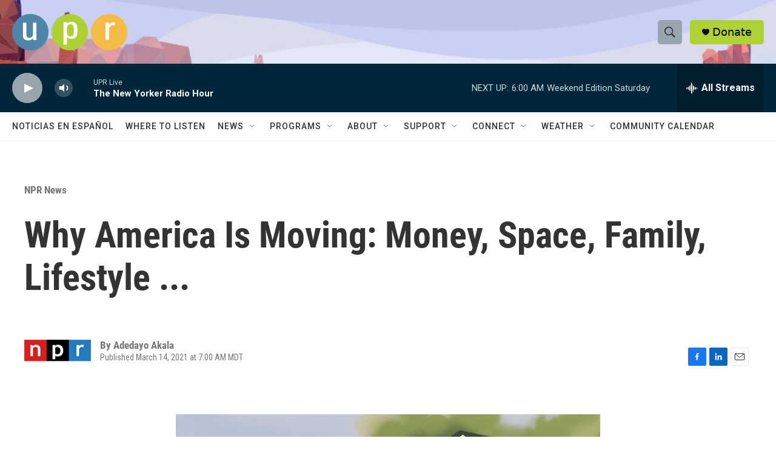

--- FILE ---
content_type: text/html
request_url: https://apps.npr.org/dailygraphics/graphics/movers-2020-table-20210312/?initialWidth=700&childId=responsive-embed-movers-2020-table-20210312&parentTitle=Why%20America%20Is%20Moving%3A%20Money%2C%20Space%2C%20Family%2C%20Lifestyle%20...%20%7C%20Utah%20Public%20Radio&parentUrl=https%3A%2F%2Fwww.upr.org%2F2021-03-14%2Fwhy-america-is-moving-money-space-family-lifestyle
body_size: 1019
content:
<!doctype html>
<html lang="en">

<head>
    <meta charset="utf-8">
    <title>movers-2020-table-20210312</title>
    <meta name="viewport" content="width=device-width">
    <meta name="robots" content="noindex" />
    <base target="_blank">
    <link rel="stylesheet" href="./graphic.css">
    <script>window.GOOGLE_ANALYTICS_ID = "UA-5828686-75";</script>
</head>
<body>

    
<h1>Top 5 Cities With Highest Increase In Number Of Households That Moved Out In<span class="widont">&nbsp;</span>2020</h1>




<div class="graphic" id="table-graphic">
  <table id="state-table" role="table">
    <thead role="rowgroup">
      <tr role="row">
        <th role="columnheader">
          <div class="sorter"><div class="icon"></div></div>
          <div class="header">City</div>
        </th>
        <th class="amt" role="columnheader">
          <div class="sorter"><div class="icon"></div></div>
          <div class="header">2019</div>
        </th>
        <th class="amt" role="columnheader">
          <div class="sorter"><div class="icon"></div></div>
          <div class="header">2020</div>
        </th>
        <th class="amt" role="columnheader">
          <div class="sorter"><div class="icon"></div></div>
          <div class="header">Percent Increase</div>
        </th>
      </tr>
    </thead>

    
    <tr class="state-new-york-city" role="row">
      <td role="cell" data-title="City">New York City*</td>
      <td class="amt" role="cell" data-title="2019" >29,031</td>
      <td class="amt" role="cell" data-title="2020">153,984</td>
      <td class="amt change dark" role="cell" data-title="Percent Increase" style="background-color: rgb(227, 141, 44, 0.7218181818181818)">430%</td>
    </tr>
  
    <tr class="state-san-francisco" role="row">
      <td role="cell" data-title="City">San Francisco</td>
      <td class="amt" role="cell" data-title="2019" >9,683</td>
      <td class="amt" role="cell" data-title="2020">27,187</td>
      <td class="amt change dark" role="cell" data-title="Percent Increase" style="background-color: rgb(227, 141, 44, 0.3143636363636364)">181%</td>
    </tr>
  
    <tr class="state-washington-dc" role="row">
      <td role="cell" data-title="City">Washington, D.C.</td>
      <td class="amt" role="cell" data-title="2019" >5,896</td>
      <td class="amt" role="cell" data-title="2020">15,520</td>
      <td class="amt change dark" role="cell" data-title="Percent Increase" style="background-color: rgb(227, 141, 44, 0.2849090909090909)">163%</td>
    </tr>
  
    <tr class="state-chicago" role="row">
      <td role="cell" data-title="City">Chicago</td>
      <td class="amt" role="cell" data-title="2019" >15,278</td>
      <td class="amt" role="cell" data-title="2020">31,347</td>
      <td class="amt change dark" role="cell" data-title="Percent Increase" style="background-color: rgb(227, 141, 44, 0.19)">105%</td>
    </tr>
  
    <tr class="state-los-angeles" role="row">
      <td role="cell" data-title="City">Los Angeles</td>
      <td class="amt" role="cell" data-title="2019" >13,474</td>
      <td class="amt" role="cell" data-title="2020">26,438</td>
      <td class="amt change dark" role="cell" data-title="Percent Increase" style="background-color: rgb(227, 141, 44, 0.17527272727272727)">96%</td>
    </tr>
  

  </table>
</div>


<div class="footnotes">
  <h4>Notes</h4>
  <p>New York City data represents Manhattan and Brooklyn only, because those ZIP codes had the most moves.</p>
</div>


<div class="footer">
  
  <p>Source: <a href="https://www.mymove.com/moving/covid-19/coronavirus-moving-trends/">MYMOVE analysis</a> of United States Postal Service change-of-address data from February to July 2020. An address change can be permanent or temporary.</p>
  

  
  <p>Credit: Daniel Wood/NPR</p>
  
</div>


    <script src="./graphic.js"></script>
</body>
</html>


--- FILE ---
content_type: text/css
request_url: https://apps.npr.org/dailygraphics/graphics/movers-2020-table-20210312/graphic.css
body_size: 1606
content:
* {
  box-sizing: border-box;
  -webkit-tap-highlight-color: transparent;
}
html {
  -webkit-text-size-adjust: none;
}
body {
  margin: 0;
  padding: 33px 0;
  font: 14px/1.4 Helvetica, Arial, sans-serif;
  color: #555;
  touch-action: manipulation;
}
img,
svg {
  max-width: 100%;
}
h1 {
  margin: 0 0 33px 0;
  font-size: 20px;
  color: #666;
  font-family: 'Gotham SSm', Helvetica, Arial, sans-serif;
  font-weight: normal;
  line-height: 1.3;
  font-weight: 400;
  -webkit-font-smoothing: antialiased;
}
h2 {
  font-weight: normal;
  color: #777;
  font-size: 12px;
  margin: -22px 0 22px 0;
  line-height: 1.6;
}
h3 {
  margin: 0 0 15px 0;
  font-family: 'Knockout 31 4r';
  font-weight: normal;
  text-transform: uppercase;
  padding-top: 0;
  line-height: 1.2;
  letter-spacing: 0.05em;
  -webkit-font-smoothing: antialiased;
  font-size: 12px;
  color: #333;
}
.nowrap {
  white-space: nowrap;
}
.footnotes {
  margin-bottom: 20px;
}
.footnotes h4 {
  margin: 2px 0 7px 0;
  color: #666;
  font-size: 11px;
}
.footnotes p,
.footer p {
  margin: 2px 0 0 0;
  font-size: 11px;
  line-height: 1.7;
  color: #999;
}
.footer p {
  font-style: italic;
}
.footer p em {
  font-style: normal;
}
.footnotes p strong {
  color: #666;
}
a,
a:link,
a:visited {
  color: #4774CC;
  text-decoration: none;
}
a:hover,
a:active {
  color: #bccae5;
}
.graphic-wrapper {
  position: relative;
}
.graphic {
  position: relative;
  margin-bottom: 11px;
}
.graphic::after {
  content: "";
  display: block;
  height: 0;
  clear: both;
}
.graphic img {
  max-width: 100%;
  height: auto;
}
.key {
  margin: -11px 0 33px 0;
  padding: 0;
  list-style-type: none;
}
.key .key-item {
  display: inline-block;
  margin: 0 18px 0 0;
  padding: 0;
  line-height: 15px;
}
.key .key-item b {
  display: inline-block;
  width: 15px;
  height: 15px;
  margin-right: 6px;
  float: left;
}
.key .key-item label {
  white-space: nowrap;
  font-size: 12px;
  color: #666;
  font-weight: normal;
  -webkit-font-smoothing: antialiased;
}
svg {
  overflow: hidden;
}
.axis {
  font-size: 11px;
  -webkit-font-smoothing: antialiased;
  fill: #999;
}
.axis path,
.axis line {
  fill: none;
  stroke: #ccc;
  shape-rendering: crispEdges;
}
.axis.y path {
  display: none;
}
.axis.y .tick line {
  display: none;
}
.grid path {
  display: none;
}
.grid .tick {
  stroke: #eee;
  color: #eee;
  stroke-width: 1px;
  shape-rendering: crispEdges;
}
.grid.y g:first-child line {
  display: none;
}
.zero-line {
  stroke: #666;
  stroke-width: 1px;
  shape-rendering: crispEdges;
}
line,
rect {
  shape-rendering: crispEdges;
}
.bars rect {
  fill: #17807E;
}
.labels {
  position: absolute;
  margin: 0;
  padding: 0;
  list-style-type: none;
  border: none;
}
.labels li {
  position: absolute;
  text-align: right;
  font-size: 12px;
  line-height: 1.3;
  color: #666;
  display: table;
  -webkit-font-smoothing: antialiased;
}
.labels li span {
  display: table-cell;
  vertical-align: middle;
}
.value text {
  font-size: 10px;
  -webkit-font-smoothing: antialiased;
}
.value text.in {
  fill: #fff;
}
.value text.out {
  fill: #999;
}
body.hp {
  padding-top: 0;
  padding-bottom: 10px;
}
body.childlink {
  margin-left: auto;
  margin-right: auto;
  max-width: 800px;
}
img:not([alt]) {
  outline: 3px solid red;
}
[role="img"] img:not([alt]) {
  outline: none;
}
table {
  border-collapse: collapse;
  padding: 0;
  width: 100%;
  font-size: 12px;
  color: #666;
}
table tr.shadedrow {
  background-color: #f1f1f1;
  color: #333;
  font-weight: bold;
}
table .state-united-states {
  border-top: 2px solid #a9a9a9;
}
table th {
  font-family: 'Knockout 31 4r', 'Helvetica Neue', 'Helvetica', 'Arial', sans-serif;
  font-weight: normal;
  text-transform: uppercase;
  letter-spacing: 0.05em;
  -webkit-font-smoothing: antialiased;
  line-height: 1.2;
  text-align: left;
  vertical-align: bottom;
}
table td {
  vertical-align: top;
}
table td.light {
  color: white;
  text-align: right;
}
table th.sort-header {
  cursor: pointer;
}
table th.sort-header::-moz-selection,
table th.sort-header::selection {
  background: transparent;
}
table th.sort-header .sorter {
  border-top: 2px solid #404040;
  visibility: hidden;
}
table th.sort-header .sorter .icon {
  content: '';
  width: 1px;
  margin: 3px auto 7px auto;
  border-width: 0 4px 4px;
  border-style: solid;
  border-color: #404040 transparent;
}
table th.sort-header:hover .sorter {
  visibility: visible;
}
table th[aria-sort="descending"] .sorter,
table th[aria-sort="ascending"] .sorter,
table th[aria-sort="ascending"]:hover .sorter {
  visibility: visible;
  opacity: 0.4;
}
table th[aria-sort="descending"] .sorter .icon {
  border-bottom: none;
  border-width: 4px 4px 0;
}
/*
* larger-than-small-screen styles
* ~ defining some desktop-only styles here to avoid
* ~ writing extra mobile styles to undo them.
*/
@media screen and (min-width: 501px) {
  table th,
  table td {
    padding: 10px;
  }
  table th:first-child,
  table td:first-child {
    padding-left: 0;
  }
  table th:last-child,
  table td:last-child {
    padding-right: 0;
  }
  table th.amt,
  table td.amt {
    text-align: right;
  }
  table th {
    border-bottom: 2px solid #eee;
    padding-top: 0;
  }
  table td {
    border-bottom: 1px solid #eee;
  }
}
/*
* small-screen styles
*/
@media screen and (max-width: 500px) {
  .hide-for-mobile {
    display: none;
  }
  .show-for-mobile {
    display: inline;
  }
  td:first-child,
  th:first-child {
    padding-left: 0px;
  }
  table tr {
    border-bottom: 1px solid #eee;
    padding: 10px 0;
  }
  table tr:first-child {
    border-top: 1px solid #eee;
  }
  table td {
    padding: 4%;
  }
  table td.amt {
    text-align: right;
  }
  table th.amt {
    padding-top: 2%;
    padding-bottom: 4%;
    padding-right: 4%;
    text-align: right;
  }
  table th {
    padding-bottom: 4%;
  }
}


--- FILE ---
content_type: application/javascript
request_url: https://apps.npr.org/dailygraphics/graphics/fonts/js/lib/webfont.js
body_size: 6716
content:
/*
 * Copyright 2013 Small Batch, Inc.
 *
 * Licensed under the Apache License, Version 2.0 (the "License"); you may not
 * use this file except in compliance with the License. You may obtain a copy of
 * the License at
 *
 * http://www.apache.org/licenses/LICENSE-2.0
 *
 * Unless required by applicable law or agreed to in writing, software
 * distributed under the License is distributed on an "AS IS" BASIS, WITHOUT
 * WARRANTIES OR CONDITIONS OF ANY KIND, either express or implied. See the
 * License for the specific language governing permissions and limitations under
 * the License.
 */
;(function(window,document,undefined){
var j=!0,k=null,l=!1;function p(a){return function(){return this[a]}}var aa=this;function q(a,b){var c=a.split("."),d=aa;!(c[0]in d)&&d.execScript&&d.execScript("var "+c[0]);for(var e;c.length&&(e=c.shift());)!c.length&&void 0!==b?d[e]=b:d=d[e]?d[e]:d[e]={}}function ba(a,b,c){return a.call.apply(a.bind,arguments)}
function ca(a,b,c){if(!a)throw Error();if(2<arguments.length){var d=Array.prototype.slice.call(arguments,2);return function(){var c=Array.prototype.slice.call(arguments);Array.prototype.unshift.apply(c,d);return a.apply(b,c)}}return function(){return a.apply(b,arguments)}}function s(a,b,c){s=Function.prototype.bind&&-1!=Function.prototype.bind.toString().indexOf("native code")?ba:ca;return s.apply(k,arguments)}var da=Date.now||function(){return+new Date};function ea(a,b){this.G=a;this.u=b||a;this.z=this.u.document}ea.prototype.createElement=function(a,b,c){a=this.z.createElement(a);if(b)for(var d in b)b.hasOwnProperty(d)&&("style"==d?a.style.cssText=b[d]:a.setAttribute(d,b[d]));c&&a.appendChild(this.z.createTextNode(c));return a};function fa(a,b,c){a=a.z.getElementsByTagName(b)[0];a||(a=document.documentElement);a&&a.lastChild&&a.insertBefore(c,a.lastChild)}
function t(a,b){for(var c=a.className.split(/\s+/),d=0,e=c.length;d<e;d++)if(c[d]==b)return;c.push(b);a.className=c.join(" ").replace(/\s+/g," ").replace(/^\s+|\s+$/,"")}function u(a,b){for(var c=a.className.split(/\s+/),d=[],e=0,f=c.length;e<f;e++)c[e]!=b&&d.push(c[e]);a.className=d.join(" ").replace(/\s+/g," ").replace(/^\s+|\s+$/,"")}function ga(a,b){for(var c=a.className.split(/\s+/),d=0,e=c.length;d<e;d++)if(c[d]==b)return j;return l}
function v(a){var b=a.u.location.protocol;"about:"==b&&(b=a.G.location.protocol);return"https:"==b?"https:":"http:"}function w(a,b){var c=a.createElement("link",{rel:"stylesheet",href:b}),d=l;c.onload=function(){d||(d=j)};c.onerror=function(){d||(d=j)};fa(a,"head",c)}
function x(a,b,c,d){var e=a.z.getElementsByTagName("head")[0];if(e){var f=a.createElement("script",{src:b}),g=l;f.onload=f.onreadystatechange=function(){if(!g&&(!this.readyState||"loaded"==this.readyState||"complete"==this.readyState))g=j,c&&c(k),f.onload=f.onreadystatechange=k,"HEAD"==f.parentNode.tagName&&e.removeChild(f)};e.appendChild(f);window.setTimeout(function(){g||(g=j,c&&c(Error("Script load timeout")))},d||5E3);return f}return k};function y(a,b,c){this.w=a;this.S=b;this.za=c}q("webfont.BrowserInfo",y);y.prototype.pa=p("w");y.prototype.hasWebFontSupport=y.prototype.pa;y.prototype.qa=p("S");y.prototype.hasWebKitFallbackBug=y.prototype.qa;y.prototype.ra=p("za");y.prototype.hasWebKitMetricsBug=y.prototype.ra;function z(a,b,c,d){this.e=a!=k?a:k;this.o=b!=k?b:k;this.aa=c!=k?c:k;this.f=d!=k?d:k}var ha=/^([0-9]+)(?:[\._-]([0-9]+))?(?:[\._-]([0-9]+))?(?:[\._+-]?(.*))?$/;z.prototype.toString=function(){return[this.e,this.o||"",this.aa||"",this.f||""].join("")};
function A(a){a=ha.exec(a);var b=k,c=k,d=k,e=k;a&&(a[1]!==k&&a[1]&&(b=parseInt(a[1],10)),a[2]!==k&&a[2]&&(c=parseInt(a[2],10)),a[3]!==k&&a[3]&&(d=parseInt(a[3],10)),a[4]!==k&&a[4]&&(e=/^[0-9]+$/.test(a[4])?parseInt(a[4],10):a[4]));return new z(b,c,d,e)};function B(a,b,c,d,e,f,g,h,m,n,r){this.J=a;this.Fa=b;this.ya=c;this.fa=d;this.Da=e;this.ea=f;this.wa=g;this.Ea=h;this.va=m;this.da=n;this.k=r}q("webfont.UserAgent",B);B.prototype.getName=p("J");B.prototype.getName=B.prototype.getName;B.prototype.oa=p("ya");B.prototype.getVersion=B.prototype.oa;B.prototype.ka=p("fa");B.prototype.getEngine=B.prototype.ka;B.prototype.la=p("ea");B.prototype.getEngineVersion=B.prototype.la;B.prototype.ma=p("wa");B.prototype.getPlatform=B.prototype.ma;B.prototype.na=p("va");
B.prototype.getPlatformVersion=B.prototype.na;B.prototype.ja=p("da");B.prototype.getDocumentMode=B.prototype.ja;B.prototype.ia=p("k");B.prototype.getBrowserInfo=B.prototype.ia;function C(a,b){this.a=a;this.H=b}var ia=new B("Unknown",new z,"Unknown","Unknown",new z,"Unknown","Unknown",new z,"Unknown",void 0,new y(l,l,l));
C.prototype.parse=function(){var a;if(-1!=this.a.indexOf("MSIE")){a=D(this);var b=E(this),c=A(b),d=F(this.a,/MSIE ([\d\w\.]+)/,1),e=A(d);a=new B("MSIE",e,d,"MSIE",e,d,a,c,b,G(this.H),new y("Windows"==a&&6<=e.e||"Windows Phone"==a&&8<=c.e,l,l))}else if(-1!=this.a.indexOf("Opera"))a:{a="Unknown";var b=F(this.a,/Presto\/([\d\w\.]+)/,1),c=A(b),d=E(this),e=A(d),f=G(this.H);c.e!==k?a="Presto":(-1!=this.a.indexOf("Gecko")&&(a="Gecko"),b=F(this.a,/rv:([^\)]+)/,1),c=A(b));if(-1!=this.a.indexOf("Opera Mini/")){var g=
F(this.a,/Opera Mini\/([\d\.]+)/,1),h=A(g);a=new B("OperaMini",h,g,a,c,b,D(this),e,d,f,new y(l,l,l))}else{if(-1!=this.a.indexOf("Version/")&&(g=F(this.a,/Version\/([\d\.]+)/,1),h=A(g),h.e!==k)){a=new B("Opera",h,g,a,c,b,D(this),e,d,f,new y(10<=h.e,l,l));break a}g=F(this.a,/Opera[\/ ]([\d\.]+)/,1);h=A(g);a=h.e!==k?new B("Opera",h,g,a,c,b,D(this),e,d,f,new y(10<=h.e,l,l)):new B("Opera",new z,"Unknown",a,c,b,D(this),e,d,f,new y(l,l,l))}}else/OPR\/[\d.]+/.test(this.a)?a=ja(this):/AppleWeb(K|k)it/.test(this.a)?
a=ja(this):-1!=this.a.indexOf("Gecko")?(a="Unknown",b=new z,c="Unknown",d=E(this),e=A(d),f=l,-1!=this.a.indexOf("Firefox")?(a="Firefox",c=F(this.a,/Firefox\/([\d\w\.]+)/,1),b=A(c),f=3<=b.e&&5<=b.o):-1!=this.a.indexOf("Mozilla")&&(a="Mozilla"),g=F(this.a,/rv:([^\)]+)/,1),h=A(g),f||(f=1<h.e||1==h.e&&9<h.o||1==h.e&&9==h.o&&2<=h.aa||g.match(/1\.9\.1b[123]/)!=k||g.match(/1\.9\.1\.[\d\.]+/)!=k),a=new B(a,b,c,"Gecko",h,g,D(this),e,d,G(this.H),new y(f,l,l))):a=ia;return a};
function D(a){var b=F(a.a,/(iPod|iPad|iPhone|Android|Windows Phone|BB\d{2}|BlackBerry)/,1);if(""!=b)return/BB\d{2}/.test(b)&&(b="BlackBerry"),b;a=F(a.a,/(Linux|Mac_PowerPC|Macintosh|Windows|CrOS)/,1);return""!=a?("Mac_PowerPC"==a&&(a="Macintosh"),a):"Unknown"}
function E(a){var b=F(a.a,/(OS X|Windows NT|Android) ([^;)]+)/,2);if(b||(b=F(a.a,/Windows Phone( OS)? ([^;)]+)/,2))||(b=F(a.a,/(iPhone )?OS ([\d_]+)/,2)))return b;if(b=F(a.a,/(?:Linux|CrOS) ([^;)]+)/,1))for(var b=b.split(/\s/),c=0;c<b.length;c+=1)if(/^[\d\._]+$/.test(b[c]))return b[c];return(a=F(a.a,/(BB\d{2}|BlackBerry).*?Version\/([^\s]*)/,2))?a:"Unknown"}
function ja(a){var b=D(a),c=E(a),d=A(c),e=F(a.a,/AppleWeb(?:K|k)it\/([\d\.\+]+)/,1),f=A(e),g="Unknown",h=new z,m="Unknown",n=l;/OPR\/[\d.]+/.test(a.a)?g="Opera":-1!=a.a.indexOf("Chrome")||-1!=a.a.indexOf("CrMo")||-1!=a.a.indexOf("CriOS")?g="Chrome":/Silk\/\d/.test(a.a)?g="Silk":"BlackBerry"==b||"Android"==b?g="BuiltinBrowser":-1!=a.a.indexOf("PhantomJS")?g="PhantomJS":-1!=a.a.indexOf("Safari")?g="Safari":-1!=a.a.indexOf("AdobeAIR")&&(g="AdobeAIR");"BuiltinBrowser"==g?m="Unknown":"Silk"==g?m=F(a.a,
/Silk\/([\d\._]+)/,1):"Chrome"==g?m=F(a.a,/(Chrome|CrMo|CriOS)\/([\d\.]+)/,2):-1!=a.a.indexOf("Version/")?m=F(a.a,/Version\/([\d\.\w]+)/,1):"AdobeAIR"==g?m=F(a.a,/AdobeAIR\/([\d\.]+)/,1):"Opera"==g?m=F(a.a,/OPR\/([\d.]+)/,1):"PhantomJS"==g&&(m=F(a.a,/PhantomJS\/([\d.]+)/,1));h=A(m);n="AdobeAIR"==g?2<h.e||2==h.e&&5<=h.o:"BlackBerry"==b?10<=d.e:"Android"==b?2<d.e||2==d.e&&1<d.o:526<=f.e||525<=f.e&&13<=f.o;return new B(g,h,m,"AppleWebKit",f,e,b,d,c,G(a.H),new y(n,536>f.e||536==f.e&&11>f.o,"iPhone"==
b||"iPad"==b||"iPod"==b||"Macintosh"==b))}function F(a,b,c){return(a=a.match(b))&&a[c]?a[c]:""}function G(a){if(a.documentMode)return a.documentMode};function ka(a){this.ua=a||"-"}ka.prototype.f=function(a){for(var b=[],c=0;c<arguments.length;c++)b.push(arguments[c].replace(/[\W_]+/g,"").toLowerCase());return b.join(this.ua)};function H(a,b){this.J=a;this.T=4;this.K="n";var c=(b||"n4").match(/^([nio])([1-9])$/i);c&&(this.K=c[1],this.T=parseInt(c[2],10))}H.prototype.getName=p("J");function I(a){return a.K+a.T}function la(a){var b=4,c="n",d=k;a&&((d=a.match(/(normal|oblique|italic)/i))&&d[1]&&(c=d[1].substr(0,1).toLowerCase()),(d=a.match(/([1-9]00|normal|bold)/i))&&d[1]&&(/bold/i.test(d[1])?b=7:/[1-9]00/.test(d[1])&&(b=parseInt(d[1].substr(0,1),10))));return c+b};function ma(a,b,c){this.c=a;this.h=b;this.M=c;this.j="wf";this.g=new ka("-")}function na(a){t(a.h,a.g.f(a.j,"loading"));J(a,"loading")}function K(a){u(a.h,a.g.f(a.j,"loading"));ga(a.h,a.g.f(a.j,"active"))||t(a.h,a.g.f(a.j,"inactive"));J(a,"inactive")}function J(a,b,c){if(a.M[b])if(c)a.M[b](c.getName(),I(c));else a.M[b]()};function L(a,b){this.c=a;this.C=b;this.s=this.c.createElement("span",{"aria-hidden":"true"},this.C)}
function M(a,b){var c;c=[];for(var d=b.J.split(/,\s*/),e=0;e<d.length;e++){var f=d[e].replace(/['"]/g,"");-1==f.indexOf(" ")?c.push(f):c.push("'"+f+"'")}c=c.join(",");d="normal";e=b.T+"00";"o"===b.K?d="oblique":"i"===b.K&&(d="italic");a.s.style.cssText="position:absolute;top:-999px;left:-999px;font-size:300px;width:auto;height:auto;line-height:normal;margin:0;padding:0;font-variant:normal;white-space:nowrap;font-family:"+c+";"+("font-style:"+d+";font-weight:"+e+";")}
function N(a){fa(a.c,"body",a.s)}L.prototype.remove=function(){var a=this.s;a.parentNode&&a.parentNode.removeChild(a)};function oa(a,b,c,d,e,f,g,h){this.U=a;this.sa=b;this.c=c;this.q=d;this.C=h||"BESbswy";this.k=e;this.F={};this.R=f||5E3;this.Y=g||k;this.B=this.A=k;a=new L(this.c,this.C);N(a);for(var m in O)O.hasOwnProperty(m)&&(M(a,new H(O[m],I(this.q))),this.F[O[m]]=a.s.offsetWidth);a.remove()}var O={Ca:"serif",Ba:"sans-serif",Aa:"monospace"};
oa.prototype.start=function(){this.A=new L(this.c,this.C);N(this.A);this.B=new L(this.c,this.C);N(this.B);this.xa=da();M(this.A,new H(this.q.getName()+",serif",I(this.q)));M(this.B,new H(this.q.getName()+",sans-serif",I(this.q)));qa(this)};function ra(a,b,c){for(var d in O)if(O.hasOwnProperty(d)&&b===a.F[O[d]]&&c===a.F[O[d]])return j;return l}
function qa(a){var b=a.A.s.offsetWidth,c=a.B.s.offsetWidth;b===a.F.serif&&c===a.F["sans-serif"]||a.k.S&&ra(a,b,c)?da()-a.xa>=a.R?a.k.S&&ra(a,b,c)&&(a.Y===k||a.Y.hasOwnProperty(a.q.getName()))?P(a,a.U):P(a,a.sa):setTimeout(s(function(){qa(this)},a),25):P(a,a.U)}function P(a,b){a.A.remove();a.B.remove();b(a.q)};function R(a,b,c,d){this.c=b;this.t=c;this.N=0;this.ba=this.X=l;this.R=d;this.k=a.k}function sa(a,b,c,d,e){if(0===b.length&&e)K(a.t);else{a.N+=b.length;e&&(a.X=e);for(e=0;e<b.length;e++){var f=b[e],g=c[f.getName()],h=a.t,m=f;t(h.h,h.g.f(h.j,m.getName(),I(m).toString(),"loading"));J(h,"fontloading",m);(new oa(s(a.ga,a),s(a.ha,a),a.c,f,a.k,a.R,d,g)).start()}}}
R.prototype.ga=function(a){var b=this.t;u(b.h,b.g.f(b.j,a.getName(),I(a).toString(),"loading"));u(b.h,b.g.f(b.j,a.getName(),I(a).toString(),"inactive"));t(b.h,b.g.f(b.j,a.getName(),I(a).toString(),"active"));J(b,"fontactive",a);this.ba=j;ta(this)};R.prototype.ha=function(a){var b=this.t;u(b.h,b.g.f(b.j,a.getName(),I(a).toString(),"loading"));ga(b.h,b.g.f(b.j,a.getName(),I(a).toString(),"active"))||t(b.h,b.g.f(b.j,a.getName(),I(a).toString(),"inactive"));J(b,"fontinactive",a);ta(this)};
function ta(a){0==--a.N&&a.X&&(a.ba?(a=a.t,u(a.h,a.g.f(a.j,"loading")),u(a.h,a.g.f(a.j,"inactive")),t(a.h,a.g.f(a.j,"active")),J(a,"active")):K(a.t))};function S(a,b,c){this.G=a;this.V=b;this.a=c;this.O=this.P=0}function T(a,b){U.V.Z[a]=b}S.prototype.load=function(a){var b=a.context||this.G;this.c=new ea(this.G,b);b=new ma(this.c,b.document.documentElement,a);if(this.a.k.w){var c=this.V,d=this.c,e=[],f;for(f in a)if(a.hasOwnProperty(f)){var g=c.Z[f];g&&e.push(g(a[f],d))}a=a.timeout;this.O=this.P=e.length;a=new R(this.a,this.c,b,a);f=0;for(c=e.length;f<c;f++)d=e[f],d.v(this.a,s(this.ta,this,d,b,a))}else K(b)};
S.prototype.ta=function(a,b,c,d){var e=this;d?a.load(function(a,d,h){var m=0==--e.P;m&&na(b);setTimeout(function(){sa(c,a,d||{},h||k,m)},0)}):(a=0==--this.P,this.O--,a&&(0==this.O?K(b):na(b)),sa(c,[],{},k,a))};var ua=window,va=(new C(navigator.userAgent,document)).parse(),U=ua.WebFont=new S(window,new function(){this.Z={}},va);U.load=U.load;function V(a,b){this.c=a;this.d=b}V.prototype.load=function(a){var b,c,d=this.d.urls||[],e=this.d.families||[];b=0;for(c=d.length;b<c;b++)w(this.c,d[b]);d=[];b=0;for(c=e.length;b<c;b++){var f=e[b].split(":");if(f[1])for(var g=f[1].split(","),h=0;h<g.length;h+=1)d.push(new H(f[0],g[h]));else d.push(new H(f[0]))}a(d)};V.prototype.v=function(a,b){return b(a.k.w)};T("custom",function(a,b){return new V(b,a)});function W(a,b){this.c=a;this.d=b;this.m=[]}W.prototype.D=function(a){return v(this.c)+(this.d.api||"//f.fontdeck.com/s/css/js/")+(this.c.u.location.hostname||this.c.G.location.hostname)+"/"+a+".js"};
W.prototype.v=function(a,b){var c=this.d.id,d=this.c.u,e=this;c?(d.__webfontfontdeckmodule__||(d.__webfontfontdeckmodule__={}),d.__webfontfontdeckmodule__[c]=function(a,c){for(var d=0,m=c.fonts.length;d<m;++d){var n=c.fonts[d];e.m.push(new H(n.name,la("font-weight:"+n.weight+";font-style:"+n.style)))}b(a)},x(this.c,this.D(c),function(a){a&&b(l)})):b(l)};W.prototype.load=function(a){a(this.m)};T("fontdeck",function(a,b){return new W(b,a)});function wa(a,b,c){this.L=a?a:b+xa;this.p=[];this.Q=[];this.ca=c||""}var xa="//fonts.googleapis.com/css";wa.prototype.f=function(){if(0==this.p.length)throw Error("No fonts to load !");if(-1!=this.L.indexOf("kit="))return this.L;for(var a=this.p.length,b=[],c=0;c<a;c++)b.push(this.p[c].replace(/ /g,"+"));a=this.L+"?family="+b.join("%7C");0<this.Q.length&&(a+="&subset="+this.Q.join(","));0<this.ca.length&&(a+="&text="+encodeURIComponent(this.ca));return a};function ya(a){this.p=a;this.$=[];this.I={}}
var za={latin:"BESbswy",cyrillic:"&#1081;&#1103;&#1046;",greek:"&#945;&#946;&#931;",khmer:"&#x1780;&#x1781;&#x1782;",Hanuman:"&#x1780;&#x1781;&#x1782;"},Aa={thin:"1",extralight:"2","extra-light":"2",ultralight:"2","ultra-light":"2",light:"3",regular:"4",book:"4",medium:"5","semi-bold":"6",semibold:"6","demi-bold":"6",demibold:"6",bold:"7","extra-bold":"8",extrabold:"8","ultra-bold":"8",ultrabold:"8",black:"9",heavy:"9",l:"3",r:"4",b:"7"},Ba={i:"i",italic:"i",n:"n",normal:"n"},Ca=RegExp("^(thin|(?:(?:extra|ultra)-?)?light|regular|book|medium|(?:(?:semi|demi|extra|ultra)-?)?bold|black|heavy|l|r|b|[1-9]00)?(n|i|normal|italic)?$");
ya.prototype.parse=function(){for(var a=this.p.length,b=0;b<a;b++){var c=this.p[b].split(":"),d=c[0].replace(/\+/g," "),e=["n4"];if(2<=c.length){var f;var g=c[1];f=[];if(g)for(var g=g.split(","),h=g.length,m=0;m<h;m++){var n;n=g[m];if(n.match(/^[\w]+$/)){n=Ca.exec(n.toLowerCase());var r=void 0;if(n==k)r="";else{r=void 0;r=n[1];if(r==k||""==r)r="4";else var pa=Aa[r],r=pa?pa:isNaN(r)?"4":r.substr(0,1);r=[n[2]==k||""==n[2]?"n":Ba[n[2]],r].join("")}n=r}else n="";n&&f.push(n)}0<f.length&&(e=f);3==c.length&&
(c=c[2],f=[],c=!c?f:c.split(","),0<c.length&&(c=za[c[0]])&&(this.I[d]=c))}this.I[d]||(c=za[d])&&(this.I[d]=c);for(c=0;c<e.length;c+=1)this.$.push(new H(d,e[c]))}};function X(a,b,c){this.a=a;this.c=b;this.d=c}var Da={Arimo:j,Cousine:j,Tinos:j};X.prototype.v=function(a,b){b(a.k.w)};X.prototype.load=function(a){var b=this.c;if("MSIE"==this.a.getName()&&this.d.blocking!=j){var c=s(this.W,this,a),d=function(){b.z.body?c():setTimeout(d,0)};d()}else this.W(a)};
X.prototype.W=function(a){for(var b=this.c,c=new wa(this.d.api,v(b),this.d.text),d=this.d.families,e=d.length,f=0;f<e;f++){var g=d[f].split(":");3==g.length&&c.Q.push(g.pop());var h="";2==g.length&&""!=g[1]&&(h=":");c.p.push(g.join(h))}d=new ya(d);d.parse();w(b,c.f());a(d.$,d.I,Da)};T("google",function(a,b){var c=(new C(navigator.userAgent,document)).parse();return new X(c,b,a)});function Y(a,b){this.c=a;this.d=b}var Ea={regular:"n4",bold:"n7",italic:"i4",bolditalic:"i7",r:"n4",b:"n7",i:"i4",bi:"i7"};Y.prototype.v=function(a,b){return b(a.k.w)};Y.prototype.load=function(a){w(this.c,v(this.c)+"//webfonts.fontslive.com/css/"+this.d.key+".css");for(var b=this.d.families,c=[],d=0,e=b.length;d<e;d++)c.push.apply(c,Fa(b[d]));a(c)};
function Fa(a){var b=a.split(":");a=b[0];if(b[1]){for(var c=b[1].split(","),b=[],d=0,e=c.length;d<e;d++){var f=c[d];if(f){var g=Ea[f];b.push(g?g:f)}}c=[];for(d=0;d<b.length;d+=1)c.push(new H(a,b[d]));return c}return[new H(a)]}T("ascender",function(a,b){return new Y(b,a)});function Z(a,b,c){this.a=a;this.c=b;this.d=c;this.m=[]}Z.prototype.v=function(a,b){var c=this,d=c.d.projectId,e=c.d.version;if(d){var f=c.c.u;x(this.c,c.D(d,e),function(e){if(e)b(l);else{if(f["__mti_fntLst"+d]&&(e=f["__mti_fntLst"+d]()))for(var h=0;h<e.length;h++)c.m.push(new H(e[h].fontfamily));b(a.k.w)}}).id="__MonotypeAPIScript__"+d}else b(l)};
Z.prototype.D=function(a,b){var c=v(this.c),d=(this.d.api||"fast.fonts.com/jsapi").replace(/^.*http(s?):(\/\/)?/,"");return c+"//"+d+"/"+a+".js"+(b?"?v="+b:"")};Z.prototype.load=function(a){a(this.m)};T("monotype",function(a,b){var c=(new C(navigator.userAgent,document)).parse();return new Z(c,b,a)});function $(a,b){this.c=a;this.d=b;this.m=[]}$.prototype.D=function(a){var b=v(this.c);return(this.d.api||b+"//use.typekit.net")+"/"+a+".js"};
$.prototype.v=function(a,b){var c=this.d.id,d=this.d,e=this.c.u,f=this;c?(e.__webfonttypekitmodule__||(e.__webfonttypekitmodule__={}),e.__webfonttypekitmodule__[c]=function(c){c(a,d,function(a,c,d){for(var e=0;e<c.length;e+=1){var g=d[c[e]];if(g)for(var Q=0;Q<g.length;Q+=1)f.m.push(new H(c[e],g[Q]));else f.m.push(new H(c[e]))}b(a)})},x(this.c,this.D(c),function(a){a&&b(l)},2E3)):b(l)};$.prototype.load=function(a){a(this.m)};T("typekit",function(a,b){return new $(b,a)});window.WebFontConfig&&U.load(window.WebFontConfig);
})(this,document);
